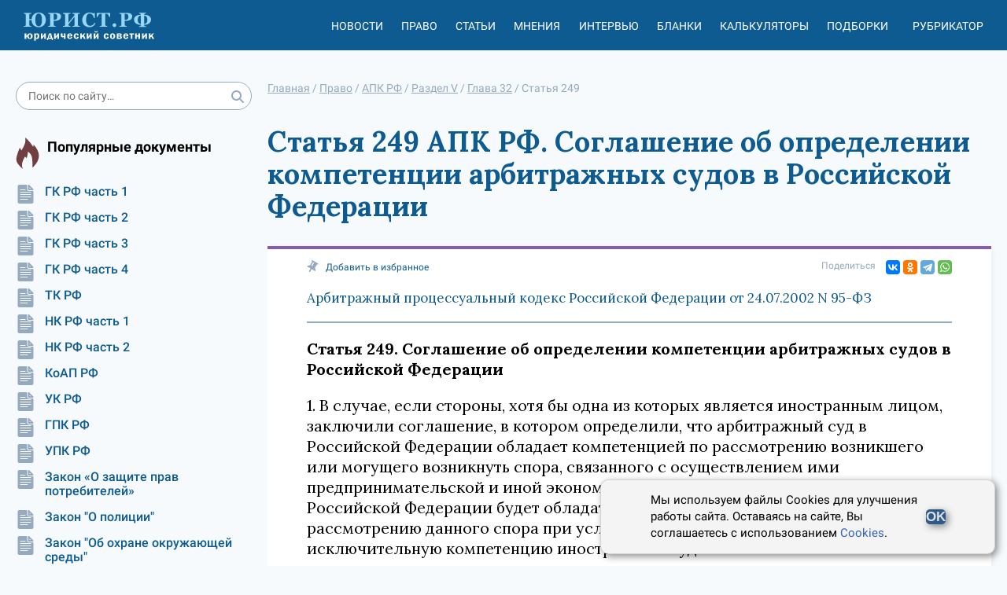

--- FILE ---
content_type: text/html; charset=utf-8
request_url: https://xn--h1apee0d.xn--p1ai/pravo/apk/rz5-gl32-st249/
body_size: 8414
content:




<!DOCTYPE html>
<html lang="ru">
<head>
    <meta charset="utf-8">
    <meta http-equiv="X-UA-Compatible" content="IE=edge">
    <meta name="viewport" content="width=device-width, initial-scale=1, shrink-to-fit=no">

    <meta name="google-site-verification" content="HCQxm925_CJ4czWE9WI6pKnBcYU4NKHo2p-Jc5rjzsw" />
    <meta name="yandex-verification" content="ef5ef634df8cbe89" />

    <!-- CSRF Token -->
    <meta name="csrf-token" content="QezrfQvZE3zPRnWu7EwHUe4K8wdcMfzulDphJE17xvQQz9aHytghDqtbUh2RAo6v">

    <link rel="icon" href="/static/images/favicon.b7be793b0b9e.ico" type="image/x-icon">
    <link rel="shortcut icon" href="/static/images/favicon.b7be793b0b9e.ico" type="image/x-icon">
    

    <meta name="referrer" content="origin">

    
    <title>АПК РФ. Статья 249. Соглашение об определении компетенции арбитражных судов в Российской Федерации</title>


    <meta name="description" content="1. В случае, если стороны, хотя бы одна из которых является иностранным лицом, заключили соглашение, в котором определили, что арбитражный суд в Российской Федерации обладает компетенцией по рассмотрению возникшего">

    <link rel="canonical" href="https://xn--h1apee0d.xn--p1ai/pravo/apk/rz5-gl32-st249/"/>
    
    <meta property="og:title" content="АПК РФ. Статья 249. Соглашение об определении компетенции арбитражных судов в Российской Федерации"/>
    <meta property="og:description" content="1. В случае, если стороны, хотя бы одна из которых является иностранным лицом, заключили соглашение, в котором определили, что арбитражный суд в Российской Федерации обладает компетенцией по рассмотрению возникшего"/>

    <meta name="twitter:title" content="АПК РФ. Статья 249. Соглашение об определении компетенции арбитражных судов в Российской Федерации"/>
    <meta name="twitter:description" content="1. В случае, если стороны, хотя бы одна из которых является иностранным лицом, заключили соглашение, в котором определили, что арбитражный суд в Российской Федерации обладает компетенцией по рассмотрению возникшего"/>

    <!-- Styles -->
    
    <link rel="stylesheet" href="https://fonts.googleapis.com/css2?family=Lora:ital,wght@0,400;0,500;0,600;0,700;1,400;1,500;1,600;1,700&display=swap" />

    <link href="/static/css/nsovetnik.62f44976ec96.css" rel="stylesheet">

    <script>window.yaContextCb = window.yaContextCb || []</script>
    <script src="https://yandex.ru/ads/system/context.js" defer></script>

</head>
<body class="body">

<div class="base_container">
    <div class="header_print_logo">
        <img class="header_logo_img" src="/static/images/logo_d.a472fdb403a0.png" alt="Юридический советник" width="185" height="55">
    </div>
    <div class="header-box">
        <div class="use_cookie_block" style="display: none;">
            
        </div>
        <header class="header header-js" itemscope="itemscope" itemtype="https://schema.org/WPHeader">

            <a href="/" class="header_logo">
                <img class="header_logo_img" src="/static/images/logo_yur_rf.8a568e9fe12b.svg" alt="">
            </a>

            <div class="header_menu mob_hide js-header_menu">
                <div class="header_menu_item_divider">
                    <div class="header_menu_item">
                        <a href="/news/" class="header_menu_item_link">Новости</a>
                    </div>
                    <div class="header_menu_item">
                        <a href="/pravo/" class="header_menu_item_link">Право</a>
                    </div>
                    <div class="header_menu_item">
                        <a href="/articles/" class="header_menu_item_link">Статьи</a>
                    </div>
                    <div class="header_menu_item">
                        <a href="/opinions/" class="header_menu_item_link">Мнения</a>
                    </div>
                    <div class="header_menu_item">
                        <a href="/interviews/" class="header_menu_item_link">Интервью</a>
                    </div>
                    <div class="header_menu_item">
                        <a href="/blanks/" class="header_menu_item_link">Бланки</a>
                    </div>
                    <div class="header_menu_item">
                        <a href="/calculators/" class="header_menu_item_link">Калькуляторы</a>
                    </div>
                    <div class="header_menu_item">
                        <a href="/subjects/" class="header_menu_item_link">Подборки</a>
                    </div>
                </div>

                <div class="header_menu_item tablet-only mobile-only">
                    <a href="/proizvodstvennyj_kalendar/" class="header_menu_item_link">Производственный
                        календарь</a>
                </div>
                <div class="header_menu_item" id="react_rubricator_menu_item" data-current_rubric="">
                    <a href="#" class="header_menu_item_link header-link-js">Рубрикатор</a>
                </div>

            </div>


            <div class="header_menu_item header_menu_item_search mob_hide js-header_login_mob">
                <div class="search ">
                    <form class="form-horizontal" action="/search/">
                        <input type="text" class="input search_input input_radius" placeholder="Поиск по сайту…"
                               name="search_string">
                        <button class="search_button" type="submit">
                            <svg class="icon">
                                <use href="/static/images/icons.0b8821095ad0.svg#search"></use>
                            </svg>
                        </button>
                    </form>
                </div>

            </div>

            <div class="header_button js-header_button">
                <svg class="icon">
                    <use href="/static/images/icons.0b8821095ad0.svg#burger2"></use>
                </svg>
                <svg class="icon close-icon">
                    <use href="/static/images/icons.0b8821095ad0.svg#close2"></use>
                </svg>
            </div>
            <div id="react_rubricator"></div>
        </header>

    </div>
    <div class="base_container-box">

        <div class="main-layout">
            <aside class="main-layout_left-column">
                <div class="search ">
                    <form class="form-horizontal" action="/search/">
                        <input type="text" class="input search_input input_radius" placeholder="Поиск по сайту…"
                               name="search_string">
                        <button class="search_button" type="submit">
                            <svg class="icon">
                                <use href="/static/images/icons.0b8821095ad0.svg#search"></use>
                            </svg>
                        </button>
                    </form>
                </div>

                


                

                

<div class="subject-slider desktop-only">
    <div class="slider-box sidbar-menu sidbar-menu_popular_law_docs">
        <div class="subject-slider_title">
            <div class="subject-slider_title_text">
                Популярные документы
            </div>
        </div>
        <div class="subject-slider_list">
            
                
                    <a href="/pravo/gk-ch1/"
                       class="subject-slider_item">
                        <div class="subject-slider_icon">
                            <span title="Сюжет">
                                <svg class="icon-type">
                                    <use  href="/static/images/icons.0b8821095ad0.svg#doc"></use>
                                </svg>
                            </span>
                        </div>
                        ГК РФ часть 1
                    </a>
                
            
                
                    <a href="/pravo/gk-ch2/"
                       class="subject-slider_item">
                        <div class="subject-slider_icon">
                            <span title="Сюжет">
                                <svg class="icon-type">
                                    <use  href="/static/images/icons.0b8821095ad0.svg#doc"></use>
                                </svg>
                            </span>
                        </div>
                        ГК РФ часть 2
                    </a>
                
            
                
                    <a href="/pravo/gk-ch3/"
                       class="subject-slider_item">
                        <div class="subject-slider_icon">
                            <span title="Сюжет">
                                <svg class="icon-type">
                                    <use  href="/static/images/icons.0b8821095ad0.svg#doc"></use>
                                </svg>
                            </span>
                        </div>
                        ГК РФ часть 3
                    </a>
                
            
                
                    <a href="/pravo/gk-ch4/"
                       class="subject-slider_item">
                        <div class="subject-slider_icon">
                            <span title="Сюжет">
                                <svg class="icon-type">
                                    <use  href="/static/images/icons.0b8821095ad0.svg#doc"></use>
                                </svg>
                            </span>
                        </div>
                        ГК РФ часть 4
                    </a>
                
            
                
                    <a href="/pravo/tk/"
                       class="subject-slider_item">
                        <div class="subject-slider_icon">
                            <span title="Сюжет">
                                <svg class="icon-type">
                                    <use  href="/static/images/icons.0b8821095ad0.svg#doc"></use>
                                </svg>
                            </span>
                        </div>
                        ТК РФ
                    </a>
                
            
                
                    <a href="/pravo/nk-ch1/"
                       class="subject-slider_item">
                        <div class="subject-slider_icon">
                            <span title="Сюжет">
                                <svg class="icon-type">
                                    <use  href="/static/images/icons.0b8821095ad0.svg#doc"></use>
                                </svg>
                            </span>
                        </div>
                        НК РФ часть 1
                    </a>
                
            
                
                    <a href="/pravo/nk-ch2/"
                       class="subject-slider_item">
                        <div class="subject-slider_icon">
                            <span title="Сюжет">
                                <svg class="icon-type">
                                    <use  href="/static/images/icons.0b8821095ad0.svg#doc"></use>
                                </svg>
                            </span>
                        </div>
                        НК РФ часть 2
                    </a>
                
            
                
                    <a href="/pravo/koap/"
                       class="subject-slider_item">
                        <div class="subject-slider_icon">
                            <span title="Сюжет">
                                <svg class="icon-type">
                                    <use  href="/static/images/icons.0b8821095ad0.svg#doc"></use>
                                </svg>
                            </span>
                        </div>
                        КоАП РФ
                    </a>
                
            
                
                    <a href="/pravo/uk/"
                       class="subject-slider_item">
                        <div class="subject-slider_icon">
                            <span title="Сюжет">
                                <svg class="icon-type">
                                    <use  href="/static/images/icons.0b8821095ad0.svg#doc"></use>
                                </svg>
                            </span>
                        </div>
                        УК РФ
                    </a>
                
            
                
                    <a href="/pravo/gpk/"
                       class="subject-slider_item">
                        <div class="subject-slider_icon">
                            <span title="Сюжет">
                                <svg class="icon-type">
                                    <use  href="/static/images/icons.0b8821095ad0.svg#doc"></use>
                                </svg>
                            </span>
                        </div>
                        ГПК РФ
                    </a>
                
            
                
                    <a href="/pravo/upk/"
                       class="subject-slider_item">
                        <div class="subject-slider_icon">
                            <span title="Сюжет">
                                <svg class="icon-type">
                                    <use  href="/static/images/icons.0b8821095ad0.svg#doc"></use>
                                </svg>
                            </span>
                        </div>
                        УПК РФ
                    </a>
                
            
                
                    <a href="/pravo/zozpp/"
                       class="subject-slider_item">
                        <div class="subject-slider_icon">
                            <span title="Сюжет">
                                <svg class="icon-type">
                                    <use  href="/static/images/icons.0b8821095ad0.svg#doc"></use>
                                </svg>
                            </span>
                        </div>
                        Закон «О защите прав потребителей»
                    </a>
                
            
                
                    <a href="/pravo/fz-police/"
                       class="subject-slider_item">
                        <div class="subject-slider_icon">
                            <span title="Сюжет">
                                <svg class="icon-type">
                                    <use  href="/static/images/icons.0b8821095ad0.svg#doc"></use>
                                </svg>
                            </span>
                        </div>
                        Закон &quot;О полиции&quot;
                    </a>
                
            
                
                    <a href="/pravo/fz-envir-protect/"
                       class="subject-slider_item">
                        <div class="subject-slider_icon">
                            <span title="Сюжет">
                                <svg class="icon-type">
                                    <use  href="/static/images/icons.0b8821095ad0.svg#doc"></use>
                                </svg>
                            </span>
                        </div>
                        Закон &quot;Об охране окружающей среды&quot;
                    </a>
                
            
                
                    <a href="/pravo/fz-banks/"
                       class="subject-slider_item">
                        <div class="subject-slider_icon">
                            <span title="Сюжет">
                                <svg class="icon-type">
                                    <use  href="/static/images/icons.0b8821095ad0.svg#doc"></use>
                                </svg>
                            </span>
                        </div>
                        Закон &quot;О банках и банковской деятельности&quot;
                    </a>
                
            
                
                    <a href="/pravo/fz-proceedings/"
                       class="subject-slider_item">
                        <div class="subject-slider_icon">
                            <span title="Сюжет">
                                <svg class="icon-type">
                                    <use  href="/static/images/icons.0b8821095ad0.svg#doc"></use>
                                </svg>
                            </span>
                        </div>
                        Закон &quot;Об исполнительном производстве&quot;
                    </a>
                
            
                
                    <a href="/pravo/fz-personal-data/"
                       class="subject-slider_item">
                        <div class="subject-slider_icon">
                            <span title="Сюжет">
                                <svg class="icon-type">
                                    <use  href="/static/images/icons.0b8821095ad0.svg#doc"></use>
                                </svg>
                            </span>
                        </div>
                        Закон &quot;О персональных данных&quot;
                    </a>
                
            
                
                    <a href="/pravo/fz-insolvency/"
                       class="subject-slider_item">
                        <div class="subject-slider_icon">
                            <span title="Сюжет">
                                <svg class="icon-type">
                                    <use  href="/static/images/icons.0b8821095ad0.svg#doc"></use>
                                </svg>
                            </span>
                        </div>
                        Закон &quot;О несостоятельности (банкротстве)&quot;
                    </a>
                
            
        </div>
    </div>
</div>

                <div class="banner banner__sidebar">
                    


                </div>

                

<div class="subject-slider desktop-only">
    <div class="slider-box sidbar-menu sidbar-menu_popular_blanks">
        <div class="subject-slider_title">
            <div class="subject-slider_title_text">
                Популярные бланки
            </div>
        </div>
        <div class="subject-slider_list">
            
                
                    <a href="/blanks/blank-doverennosti-na-vozvrat-avtomobilya-so-shtrafstoyanki/"
                       class="subject-slider_item">
                        <div class="subject-slider_icon">
                            <span title="Сюжет">
                                <svg class="icon-type">
                                    <use  href="/static/images/icons.0b8821095ad0.svg#blank"></use>
                                </svg>
                            </span>
                        </div>
                        Бланк доверенности на возврат автомобиля со штрафстоянки
                    </a>
                
            
                
                    <a href="/blanks/blank-dopolnitelnogo-soglasheniya-k-dogovoru-zajma-ob-izmenenii-summy-zajma/"
                       class="subject-slider_item">
                        <div class="subject-slider_icon">
                            <span title="Сюжет">
                                <svg class="icon-type">
                                    <use  href="/static/images/icons.0b8821095ad0.svg#blank"></use>
                                </svg>
                            </span>
                        </div>
                        Бланк дополнительного соглашения к договору займа об изменении суммы займа
                    </a>
                
            
                
                    <a href="/blanks/blank-spravki-o-nahozhdenii-v-otpuske-po-uhodu-za-rebenkom-do-dostizheniya-im-vozrasta-3-let/"
                       class="subject-slider_item">
                        <div class="subject-slider_icon">
                            <span title="Сюжет">
                                <svg class="icon-type">
                                    <use  href="/static/images/icons.0b8821095ad0.svg#blank"></use>
                                </svg>
                            </span>
                        </div>
                        Бланк справки о нахождении в отпуске по уходу за ребенком до достижения им возраста 3 лет
                    </a>
                
            
        </div>
    </div>
</div>

                <div class="calendar-banner  desktop-only">
                    <div class="calendar-banner_block">
                        <div class="calendar-banner_icon">
                            <svg class="calendar-banner_icon_svg">
                                <use href="/static/images/icons.0b8821095ad0.svg#calendar_title"></use>
                            </svg>
                        </div>
                        <div class="calendar-banner_title">
                            <a href="/proizvodstvennyj_kalendar/2023/" class="calendar-banner_link">
                                Производственный календарь
                                на 2023 год
                            </a>
                        </div>
                    </div>
                </div>


                <div class="calculator-slider desktop-only">
                    <div class="slider-box">
                        <div class="calculator-slider_title">
                            <div class="calculator-slider_title_text">
                                Калькуляторы
                            </div>
                        </div>
                        <div class="calculator-slider_list">
                            <a href="/calculators/kalkulyator-strahovyh-vznosov/"
                               class="calculator-slider_item">
                                <div class="calculator-slider_icon">
                                            <span title="Калькулятор"><svg class="icon-type"><use
                                                    href="/static/images/icons.0b8821095ad0.svg#calculator"></use></svg></span>
                                </div>
                                Калькулятор страховых взносов
                            </a>
                            <a href="/calculators/kalkulyator-envd/" class="calculator-slider_item">
                                <div class="calculator-slider_icon">
                                            <span title="Калькулятор"><svg class="icon-type"><use
                                                    href="/static/images/icons.0b8821095ad0.svg#calculator"></use></svg></span>
                                </div>
                                Калькулятор ЕНВД (до 2021)
                            </a>
                            <a href="/calculators/kalkulyator-penej/"
                               class="calculator-slider_item">
                                <div class="calculator-slider_icon">
                                            <span title="Калькулятор"><svg class="icon-type"><use
                                                    href="/static/images/icons.0b8821095ad0.svg#calculator"></use></svg></span>
                                </div>
                                Калькулятор пеней для организаций
                            </a>
                            <a href="/calculators/kalkulyator-nds/" class="calculator-slider_item">
                                <div class="calculator-slider_icon">
                                            <span title="Калькулятор"><svg class="icon-type"><use
                                                    href="/static/images/icons.0b8821095ad0.svg#calculator"></use></svg></span>
                                </div>
                                Калькулятор НДС
                            </a>
                        </div>

                        <a href="/calculators/"
                           class="calculator-slider_all button button__without">Все калькуляторы</a>
                    </div>
                </div>


                <div class="banner-left">
                    <!-- Left_media_300x250_2 -->
                </div>
            </aside>
            <div class="main-layout_content">

                
                    

    <ul class="breadcrumbs" itemscope="itemscope" itemtype="https://schema.org/BreadcrumbList">
        
                
                    <li itemprop="itemListElement" itemscope itemtype="https://schema.org/ListItem">
                        <a href="/" class="breadcrumbs_link" itemprop="item"><span itemprop="name">Главная</span></a> /
                        <meta itemprop="position" content="1" />
                    </li>
                
        
                
                    <li itemprop="itemListElement" itemscope itemtype="https://schema.org/ListItem">
                        <a href="/pravo/" class="breadcrumbs_link" itemprop="item"><span itemprop="name">Право</span></a> /
                        <meta itemprop="position" content="2" />
                    </li>
                
        
                
                    <li itemprop="itemListElement" itemscope itemtype="https://schema.org/ListItem">
                        <a href="/pravo/apk/" class="breadcrumbs_link" itemprop="item"><span itemprop="name">АПК РФ</span></a> /
                        <meta itemprop="position" content="3" />
                    </li>
                
        
                
                    <li itemprop="itemListElement" itemscope itemtype="https://schema.org/ListItem">
                        <a href="/pravo/apk/rz5/" class="breadcrumbs_link" itemprop="item"><span itemprop="name">Раздел V</span></a> /
                        <meta itemprop="position" content="4" />
                    </li>
                
        
                
                    <li itemprop="itemListElement" itemscope itemtype="https://schema.org/ListItem">
                        <a href="/pravo/apk/rz5-gl32/" class="breadcrumbs_link" itemprop="item"><span itemprop="name">Глава 32</span></a> /
                        <meta itemprop="position" content="5" />
                    </li>
                
        
                
                    <li>
                        <span>
                            <span>Статья 249</span>
                        </span>
                    </li>
                
        
    </ul>

                

                
                <div class="banner banner_center">
                    


                </div>
                

                
    <article class="law law-element">
        <h1 class="law-main-title">
            Статья 249 АПК РФ. Соглашение об определении компетенции арбитражных судов в Российской Федерации
        </h1>
        <div class="law-content">
            

<div class="article_share">
    <div class="article_share_left">
        <a href="#" class="sm-news_top_item add-fav-link" rel="sidebar">
                    <span class="sm-news_top_text"><svg class="icon"><use
                            href="/static/images/icons.0b8821095ad0.svg#clip"></use></svg></span>
            <span class="sm-news_top_text mob_hide">Добавить в избранное</span>
            <span class="sm-news_top_text mob_show">В избранное</span>
        </a>
    </div>
    <div class="article_share_right">
        <span class="sm-news_top_text">Поделиться</span>
        <div class="article_share_widget">
            <div class="ya-share2" data-shape="normal" data-services="vkontakte,odnoklassniki,telegram,whatsapp" data-size="s"></div>
        </div>
    </div>
</div>
            <div class="law-element__doc-title">
                <a href="/pravo/apk/" class="law-element__doc-link">Арбитражный процессуальный кодекс Российской Федерации от 24.07.2002 N 95-ФЗ</a>
            </div>
            <div class="law-content__body">
                <p class="law-content__title">Статья 249. Соглашение об определении компетенции арбитражных судов в Российской Федерации</p>
                <p>1. В случае, если стороны, хотя бы одна из которых является иностранным лицом, заключили соглашение, в котором определили, что арбитражный суд в Российской Федерации обладает компетенцией по рассмотрению возникшего или могущего возникнуть спора, связанного с осуществлением ими предпринимательской и иной экономической деятельности, арбитражный суд в Российской Федерации будет обладать исключительной компетенцией по рассмотрению данного спора при условии, что такое соглашение не изменяет исключительную компетенцию иностранного суда.</p>
<p>2. Соглашение об определении компетенции должно быть заключено в письменной форме.</p>

            </div>

            


            <div class="law-content___bottom">
                

<div class="article_share">
    <div class="article_share_left">
        <a href="#" class="sm-news_top_item add-fav-link" rel="sidebar">
                    <span class="sm-news_top_text"><svg class="icon"><use
                            href="/static/images/icons.0b8821095ad0.svg#clip"></use></svg></span>
            <span class="sm-news_top_text mob_hide">Добавить в избранное</span>
            <span class="sm-news_top_text mob_show">В избранное</span>
        </a>
    </div>
    <div class="article_share_right">
        <span class="sm-news_top_text">Поделиться</span>
        <div class="article_share_widget">
            <div class="ya-share2" data-shape="normal" data-services="vkontakte,odnoklassniki,telegram,whatsapp" data-size="s"></div>
        </div>
    </div>
</div>
            </div>
            



    
        <div class="article_paging">
            
                <a href="/pravo/apk/rz5-gl32-st248_2/" class="article_paging_item" title="Запрет инициировать или продолжать разбирательство по спорам с участием лиц, в отношении которых введены меры ограничительного характера">
                    <div class="article_paging_item_icon">
                        <svg class="icon-type"><use href="/static/images/icons.0b8821095ad0.svg#arrow"></use></svg>
                    </div>
                    <div class="article_paging_item_text">
                        Статья 248.2
                    </div>
               </a>
            
            
                <a href="/pravo/apk/rz5-gl32-st250/" class="article_paging_item article_paging_item__next" title="Компетенция арбитражных судов в Российской Федерации по применению обеспечительных мер по делам с участием иностранных лиц">
                    <div class="article_paging_item_text">
                        Статья 250
                    </div>
                    <div class="article_paging_item_icon article_paging_item_icon_next">
                        <svg class="icon-type"><use href="/static/images/icons.0b8821095ad0.svg#arrow"></use></svg>
                    </div>
                </a>
            
        </div>
    


            



    
        <div class="banner banner__content_horizontal banner__law-before-related-articles">
            


        </div>
    

    

    
        <div class="related-articles">
            <h2>Смотрите еще материалы по данной теме</h2>
            
                <div class="related-articles__item">
                    <a class="related-articles__item-link" href="/sud/kakie-dela-rassmatrivaet-arbitrazhnyj-sud/">Какие дела рассматривает арбитражный суд</a>
                    <p class="related-articles__item-desc">Какие дела рассматривает арбитражный суд, определяется главой 4 АПК РФ. Несмотря на то что основным условием принятия материалов к производству является субъектный состав участников дела и экономическая направленность спора, имеется еще ряд нюансов, которые важно учитывать. О них мы и расскажем в нашей статье.</p>
                </div>
            
                <div class="related-articles__item">
                    <a class="related-articles__item-link" href="/sud/specialnaya-podvedomstvennost-del-arbitrazhnym-sudam/">Специальная подведомственность дел арбитражным судам</a>
                    <p class="related-articles__item-desc">Специальная подведомственность дел арбитражным судам представляет собой такую исключительную компетенцию, в соответствии с которой некоторые виды дел должны рассматриваться арбитражным судебным органом вне зависимости от состава участников и иной градации. Подробнее основные вопросы особой компетенции арбитражного суда рассмотрим в статье далее.</p>
                </div>
            
                <div class="related-articles__item">
                    <a class="related-articles__item-link" href="/sud/podvedomstvennost-i-podsudnost-del-arbitrazhnym-sudam/">Подведомственность и подсудность дел арбитражным судам</a>
                    <p class="related-articles__item-desc">Подведомственность и подсудность дел арбитражным судам — это набор правил, дающих возможность истцу определить, в каком именно суде должно рассматриваться его заявление. О них мы и расскажем в предлагаемом далее материале.</p>
                </div>
            
                <div class="related-articles__item">
                    <a class="related-articles__item-link" href="/hodatajstva/hodatajstvo-o-privlechenii-svidetelya-v-arbitrazhnyj-sud/">Ходатайство о привлечении свидетеля в арбитражный суд</a>
                    <p class="related-articles__item-desc">Ходатайство о привлечении свидетеля в арбитражный суд является основанием для вызова лица, обладающего определенными сведениями, имеющими отношение к делу, в зал судебного заседания. В статье далее вы найдете информацию об общих правилах составления такого ходатайства и реквизитах, которые должен содержать данный документ.</p>
                </div>
            
                <div class="related-articles__item">
                    <a class="related-articles__item-link" href="/nalogovye-pravonarusheniya/osnovnye_vidy_nalogovyh_sporov_i_ih_klassifikaciya/">Основные виды налоговых споров и их классификация</a>
                    <p class="related-articles__item-desc">Налоговые споры и их классификация законодателем определены довольно четко, при этом основными актами, на которые стоит обратить внимание, являются Налоговый и Арбитражный процессуальный кодексы, а т…</p>
                </div>
            
        </div>
    


        </div>
    </article>




                <div class="banner banner__content_horizontal banner__under-content">
                    


                </div>

            </div>
        </div>
        <div class="banner banner_bottom">
            <!-- Подвал RTB -->
        </div>

    </div>
</div>
<div class="footer-box">
    <footer class="footer" itemscope="itemscope" itemtype="https://schema.org/WPFooter">
        

        <div class="footer_second">
            <div class="footer_second_top">
                2014 - 2026, Юридический Советник
            </div>
            <div class="footer_second_links">
                <a href="/p/about/" class="footer_second_link">О проекте</a>
                <a href="/experts/" class="footer_second_link">Наши авторы</a>
                <a href="/feedback/" class="footer_second_link">Контакты</a>
                <a href="/p/politika-konfidencialnosti/" class="footer_second_link">Политика
                    конфиденциальности</a>
                <a href="/p/polzovatelskoe-soglashenie/" class="footer_second_link">Пользовательское
                    соглашение</a>
                <a href="/p/polzovatelskoe-soglashenie/" class="footer_second_link">Политика cookies</a>
                <a href="/p/pravila-ispolzovaniya-materialov/"
                   class="footer_second_link">Правила использования сайта и Авторские права</a>
                
            </div>
        </div>
    </footer>
</div>





<div class="cookie-popup">
    <p>
        Мы используем файлы Cookies для улучшения работы сайта. Оставаясь на сайте, Вы соглашаетесь с использованием <a href="https://xn--h1apee0d.xn--p1ai/p/polzovatelskoe-soglashenie/">Cookies</a>.
    </p>
    <button type="submit">OK</button>
</div>
<script>
    document.addEventListener('DOMContentLoaded', () => {
        const cookieBlock = document.querySelector('.cookie-popup');
        const acceptBtn = document.querySelector('.cookie-popup button');

        if(!localStorage.getItem('cookieAgree')) {
            setTimeout(() => {
                cookieBlock.classList.add('cookie-popup--open');
            }, 1000);
        }

        acceptBtn.addEventListener('click', () => {
            cookieBlock.classList.remove('cookie-popup--open');
            localStorage.setItem('cookieAgree', '1');
        })
    });
</script>


<!-- Scripts -->
<script src="/static/js/app.ea029d278dcd.js"></script>
<script src="https://yastatic.net/share2/share.js" defer></script>
<!--script src="https://yastatic.net/pcode/adfox/loader.js" crossorigin="anonymous" async></script-->

<div id="react_up_button"></div>


<!-- Yandex.Metrika counter -->
<script type="text/javascript" >
   (function(m,e,t,r,i,k,a){m[i]=m[i]||function(){(m[i].a=m[i].a||[]).push(arguments)};
   m[i].l=1*new Date();k=e.createElement(t),a=e.getElementsByTagName(t)[0],k.async=1,k.src=r,a.parentNode.insertBefore(k,a)})
   (window, document, "script", "https://mc.yandex.ru/metrika/tag.js", "ym");

   ym(85675174, "init", {
        clickmap:true,
        trackLinks:true,
        accurateTrackBounce:true,
        webvisor:true
   });
</script>
<noscript><div><img src="https://mc.yandex.ru/watch/85675174" style="position:absolute; left:-9999px;" alt="" /></div></noscript>
<!-- /Yandex.Metrika counter -->


</body>
</html>
